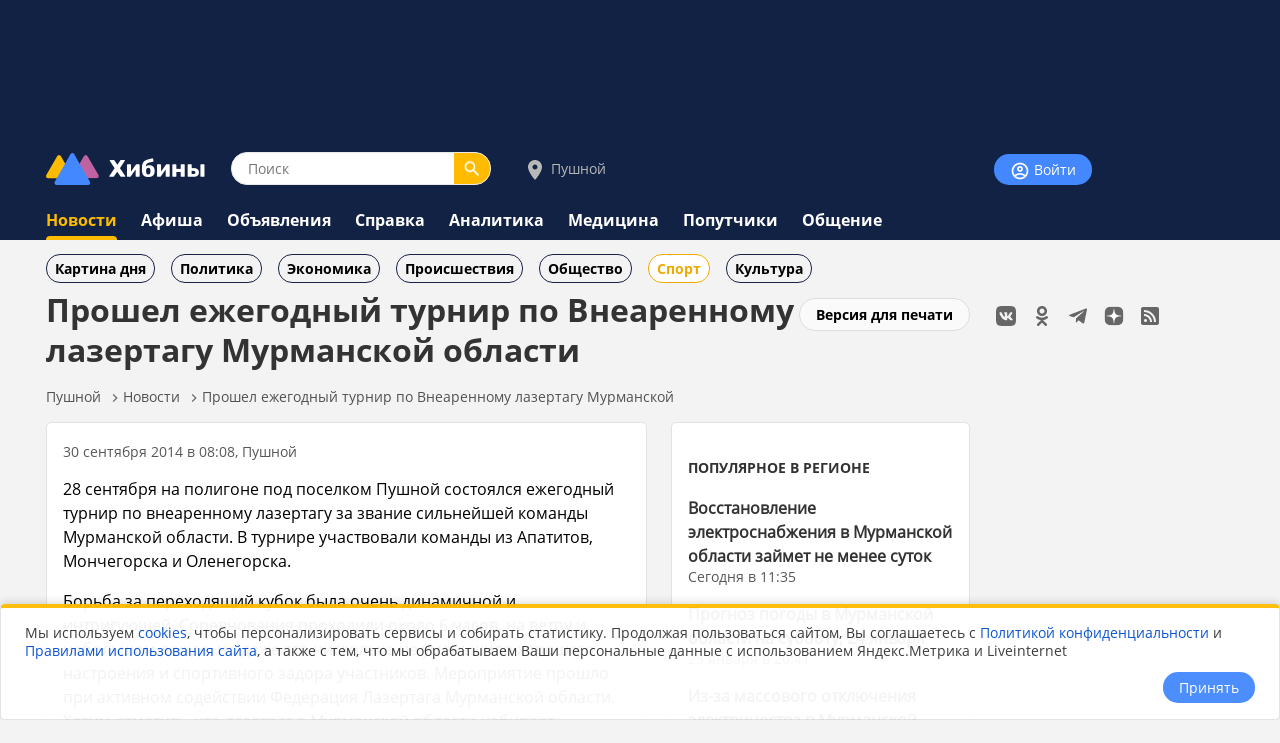

--- FILE ---
content_type: text/html;charset=utf-8
request_url: https://www.hibiny.ru/pushnoy/news/item-proshel-ejegodnyy-turnir-po-vnearennomu-lazertagu-murmanskoy-oblasti-66575/
body_size: 10802
content:
<!DOCTYPE html>
<html lang="ru">
<HEAD>
<script src="/js/jquery.min.js"></script>
<link rel="preload" href="/fonts/OpenSans-Bold.woff2" as="font" type="font/woff2" crossorigin="anonymous">
<link rel="preload" href="/fonts/OpenSans-Regular.woff2" as="font" type="font/woff2" crossorigin="anonymous">
<meta charset="UTF-8">
<meta name="viewport" content="width=device-width, initial-scale=1, minimum-scale=1, maximum-scale=5, user-scalable=yes">
<meta http-equiv="X-UA-Compatible" content="IE=Edge"><meta name="robots" content="index,follow,max-image-preview:large">
<title>Прошел ежегодный турнир по Внеаренному лазертагу Мурманской области - новости Хибины.ru / Новости за сентябрь 2014</title>
<meta name="apple-itunes-app" content="app-id=1091258566">
<meta name="description" content="28 сентября на полигоне под поселком Пушной состоялся ежегодный турнир по внеаренному лазертагу за звание сильнейшей команды Мурманской области. В турнире участвовали команды из Апатитов, Мончегорска ">
<link rel="manifest" href="/js/manifest.json">
  <link href="/css/styles.css?v=640" rel="stylesheet">
    <link href="/css/styles_pc.css?v=640" rel="stylesheet">
    <link href="/css/tooltips.css?v=640" rel="stylesheet">
<script src="/js/scripts.js?v=640" async></script>
<link rel="canonical" href="https://www.hibiny.ru/pushnoy/news/item-proshel-ejegodnyy-turnir-po-vnearennomu-lazertagu-murmanskoy-oblasti-66575/">

<link rel="apple-touch-icon" sizes="180x180" href="/images/2020/favicons/apple-touch-icon.png">
<link rel="icon" type="image/png" sizes="32x32" href="/images/2020/favicons/favicon-32x32.png">
<link rel="icon" type="image/png" sizes="16x16" href="/images/2020/favicons/favicon-16x16.png">
<link rel="mask-icon" href="/images/2020/favicons/safari-pinned-tab.svg" color="#5bbad5">
<link rel="shortcut icon" href="/images/2020/favicons/favicon.ico">
<meta name="msapplication-TileColor" content="#2b5797">
<meta name="msapplication-config" content="/images/2020/favicons/browserconfig.xml">
<meta name="theme-color" content="#050101">
<meta name="yandex-verification" content="e17c928e2a834a1c" />
<link rel="alternate" type="application/rss+xml" href="https://www.hibiny.ru/rss/rss.php?url=news&id_topic=6&id_city=39&">
<meta property="og:url" content="https://www.hibiny.ru/pushnoy/news/item-proshel-ejegodnyy-turnir-po-vnearennomu-lazertagu-murmanskoy-oblasti-66575/">
<meta property="og:title" content="Прошел ежегодный турнир по Внеаренному лазертагу Мурманской области - новости Хибины.ru / Новости за сентябрь 2014">
<meta name="twitter:title" content="Прошел ежегодный турнир по Внеаренному лазертагу Мурманской области - новости Хибины.ru / Новости за сентябрь 2014">
  <meta property="og:image" content="https://www.hibiny.ru/images/news/2014/66575/9b921b4473374fd1b56b158357527f65.jpg">
  <link rel="image_src" href="https://www.hibiny.ru/images/news/2014/66575/9b921b4473374fd1b56b158357527f65.jpg">
  <meta name="twitter:image" content="https://www.hibiny.ru/images/news/2014/66575/9b921b4473374fd1b56b158357527f65.jpg">
<meta property="og:description" content="28 сентября на полигоне под поселком Пушной состоялся ежегодный турнир по внеаренному лазертагу за звание сильнейшей команды Мурманской области. В турнире участвовали команды из Апатитов, Мончегорска ">
<meta name="twitter:description" content="28 сентября на полигоне под поселком Пушной состоялся ежегодный турнир по внеаренному лазертагу за звание сильнейшей команды Мурманской области. В турнире участвовали команды из Апатитов, Мончегорска ">
<meta name="twitter:card" content="summary_large_image">
<meta property="og:type" content="article">
<meta name="author" content="https://www.hibiny.ru/apatity/users/vap4enok-22416/"><script>window.yaContextCb=window.yaContextCb||[]</script>
</HEAD>

<BODY><div id="back-to-top"></div>
<header><div class="up-pek-top"><div class="pek1" id="BAHEP-1" ><!-- Yandex.RTB R-A-3024695-2 -->
        <div id="yandex_rtb_R-A-3024695-2"></div>
        <script>window.yaContextCb.push(()=>{
          Ya.Context.AdvManager.render({
          blockId: 'R-A-3024695-2',
          renderTo: 'yandex_rtb_R-A-3024695-2',
          })
        })</script></div></div>
  <div class="up">
    <div class="logo-search-account">
      <div class="logo-box">
        <a href="/"><img src="/images/2020/logos/logo.png" width="161" height="32" alt="Логотип Хибины"></a>
      </div>
      <div class="search-box">
      <form name="search" action="/pushnoy/search/">
      <input type="text" name="text" placeholder="Поиск" class="input-search" value="">
      <button type="submit" class="input-search-submit"></button>
      
  <input type="hidden" name="searchid" value="2741372">
  <input type="hidden" name="l10n" value="ru">
  <input type="hidden" name="reqenc" value="utf-8">
      </form>
      </div>
<div class="select-city-box2">
  <a href="javascript:void(0);" class="popup-city-open"><img src="/images/2020/logos/icon-map.svg" alt="Выбрать город"> Пушной</a>
</div>
<div class="popup-fade-city">
  <div class="popup-city">
    <div class="float-right"><a href="javascript:void(0);" class="popup-close-city"><img src="/images/2020/interface/buttons/icons-action-close.png" alt="Закрыть"></a></div>
    <div class="subtitle">ВЫБЕРИТЕ ГОРОД</div>
    <div class="margintop16"></div>
    <div><a href="/murmanskaya-oblast/news/" class="p">Мурманская область</a></div>
    <div class="margintop6"></div>
          <div class="box-city-select">
          <div class="margintop6"><a href="/alakurtti/news/" class="p" >Алакуртти</a></div>
          <div class="margintop6"><a href="/apatity/news/" class="p"  style="font-weight:bold;">Апатиты</a></div>
          <div class="margintop6"><a href="/afrikanda/news/" class="p" >Африканда</a></div>
          <div class="margintop6"><a href="/beloe-more/news/" class="p" >Белое море</a></div>
          <div class="margintop6"><a href="/belokamenka/news/" class="p" >Белокаменка</a></div>
          <div class="margintop6"><a href="/varzuga/news/" class="p" >Варзуга</a></div>
          <div class="margintop6"><a href="/verhnetulomskiy/news/" class="p" >Верхнетуломский</a></div>
          <div class="margintop6"><a href="/vidyaevo/news/" class="p" >Видяево</a></div>
          <div class="margintop6"><a href="/vysokiy/news/" class="p" >Высокий</a></div>
          <div class="margintop6"><a href="/gadghievo/news/" class="p" >Гаджиево</a></div>
          <div class="margintop6"><a href="/enskiy/news/" class="p" >Ёнский</a></div>
          <div class="margintop6"><a href="/zaozersk/news/" class="p" >Заозерск</a></div>
          <div class="margintop6"><a href="/zapolyarniy/news/" class="p"  style="font-weight:bold;">Заполярный</a></div>
          <div class="margintop6"><a href="/zarachensk/news/" class="p" >Зареченск</a></div>
         </div>
          <div class="box-city-select">
          <div class="margintop6"><a href="/zasheek/news/" class="p" >Зашеек</a></div>
          <div class="margintop6"><a href="/zverosovhoz/news/" class="p" >Зверосовхоз</a></div>
          <div class="margintop6"><a href="/zelenoborskiy/news/" class="p" >Зеленоборский</a></div>
          <div class="margintop6"><a href="/kandalaksha/news/" class="p"  style="font-weight:bold;">Кандалакша</a></div>
          <div class="margintop6"><a href="/kanevka/news/" class="p" >Каневка</a></div>
          <div class="margintop6"><a href="/kilpyarve/news/" class="p" >Килпъявр</a></div>
          <div class="margintop6"><a href="/kildinstroy/news/" class="p" >Кильдинстрой</a></div>
          <div class="margintop6"><a href="/kirovsk/news/" class="p"  style="font-weight:bold;">Кировск</a></div>
          <div class="margintop6"><a href="/kovdor/news/" class="p"  style="font-weight:bold;">Ковдор</a></div>
          <div class="margintop6"><a href="/kola/news/" class="p"  style="font-weight:bold;">Кола</a></div>
          <div class="margintop6"><a href="/korzunovo/news/" class="p" >Корзуново</a></div>
          <div class="margintop6"><a href="/krasnoschelya/news/" class="p" >Краснощелье</a></div>
          <div class="margintop6"><a href="/kuzomen/news/" class="p" >Кузомень</a></div>
          <div class="margintop6"><a href="/lesozavodskiy/news/" class="p" >Лесозаводский</a></div>
         </div>
          <div class="box-city-select">
          <div class="margintop6"><a href="/leenahamaree/news/" class="p" >Лиинахамари</a></div>
          <div class="margintop6"><a href="/lovozero/news/" class="p" >Ловозеро</a></div>
          <div class="margintop6"><a href="/luvenga/news/" class="p" >Лувеньга</a></div>
          <div class="margintop6"><a href="/magnetity/news/" class="p" >Магнетиты</a></div>
          <div class="margintop6"><a href="/mezdoorachie/news/" class="p" >Междуречье</a></div>
          <div class="margintop6"><a href="/minkino/news/" class="p" >Минькино</a></div>
          <div class="margintop6"><a href="/mishukovo/news/" class="p" >Мишуково</a></div>
          <div class="margintop6"><a href="/molochniy/news/" class="p" >Молочный</a></div>
          <div class="margintop6"><a href="/monchegorsk/news/" class="p"  style="font-weight:bold;">Мончегорск</a></div>
          <div class="margintop6"><a href="/murmansk/news/" class="p"  style="font-weight:bold;">Мурманск</a></div>
          <div class="margintop6"><a href="/murmashi/news/" class="p" >Мурмаши</a></div>
          <div class="margintop6"><a href="/nivskiy/news/" class="p" >Нивский</a></div>
          <div class="margintop6"><a href="/nickel/news/" class="p" >Никель</a></div>
          <div class="margintop6"><a href="/olenegorsk/news/" class="p"  style="font-weight:bold;">Оленегорск</a></div>
         </div>
          <div class="box-city-select">
          <div class="margintop6"><a href="/bolshoe-ramozero/news/" class="p" >Оленегорск-2</a></div>
          <div class="margintop6"><a href="/olenya-guba/news/" class="p" >Оленья Губа</a></div>
          <div class="margintop6"><a href="/ostrovnoy/news/" class="p" >Островной</a></div>
          <div class="margintop6"><a href="/pechenga/news/" class="p" >Печенга</a></div>
          <div class="margintop6"><a href="/polyarnye-zori/news/" class="p"  style="font-weight:bold;">Полярные Зори</a></div>
          <div class="margintop6"><a href="/polyarniy/news/" class="p"  style="font-weight:bold;">Полярный</a></div>
          <div class="margintop6"><a href="/poyakonda/news/" class="p" >Пояконда</a></div>
          <div class="margintop6"><a href="/pushnoy/news/" class="p" >Пушной</a></div>
          <div class="margintop6"><a href="/rajacoski/news/" class="p" >Раякоски</a></div>
          <div class="margintop6"><a href="/ravda/news/" class="p" >Ревда</a></div>
          <div class="margintop6"><a href="/roslyakovo/news/" class="p" >Росляково</a></div>
          <div class="margintop6"><a href="/safonovo/news/" class="p" >Сафоново</a></div>
          <div class="margintop6"><a href="/severomorsk/news/" class="p"  style="font-weight:bold;">Североморск</a></div>
          <div class="margintop6"><a href="/severomorsk3/news/" class="p" >Североморск-3</a></div>
         </div>
          <div class="box-city-select">
          <div class="margintop6"><a href="/sneghnogorsk/news/" class="p" >Снежногорск</a></div>
          <div class="margintop6"><a href="/sputnik/news/" class="p" >Спутник</a></div>
          <div class="margintop6"><a href="/teriberka/news/" class="p" >Териберка</a></div>
          <div class="margintop6"><a href="/tuloma/news/" class="p" >Тулома</a></div>
          <div class="margintop6"><a href="/tumanniy/news/" class="p" >Туманный</a></div>
          <div class="margintop6"><a href="/umba/news/" class="p" >Умба</a></div>
          <div class="margintop6"><a href="/ura-guba/news/" class="p" >Ура-Губа</a></div>
          <div class="margintop6"><a href="/chavanga/news/" class="p" >Чаваньга</a></div>
          <div class="margintop6"><a href="/chapoma/news/" class="p" >Чапома</a></div>
          <div class="margintop6"><a href="/schonguy/news/" class="p" >Шонгуй</a></div>
          <div class="margintop6"><a href="/schukozero/news/" class="p" >Щукозеро</a></div>
         </div>
    <div class="clearer"></div>
    <div class="margintop24"></div>
  </div>
</div>


      <div class="account-box"><div class="acount-box-noauth"><a href="/login/" class="button-blue" aria-label="Войти на сайт"><img src="/images/2020/interface/buttons/icons-navigation-account.png" alt="Авторизация" width="20" height="20"> Войти</a></div>
      </div>
      <div class="clearer"></div>
    </div>
<nav>
    <div class="main-menu">
      <div><a href="/pushnoy/news/" class="menu2-active">Новости</a></div><div class="menu2-active-border"></div>
    </div>
    <div class="main-menu">
      <div><a href="/pushnoy/events/" class="menu2">Афиша</a></div>
    </div>
    <div class="main-menu">
      <div><a href="/pushnoy/ob/" class="menu2">Объявления</a></div>
    </div>
    <div class="main-menu">
      <div><a href="/pushnoy/info/" class="menu2">Справка</a></div>
    </div>
    <div class="main-menu">
      <div><a href="/pushnoy/analitics/" class="menu2">Аналитика</a></div>
    </div>
    <div class="main-menu">
      <div><a href="/pushnoy/medicine/" class="menu2">Медицина</a></div>
    </div>
    <div class="main-menu">
      <div><a href="/pushnoy/poputchiki/" class="menu2">Попутчики</a></div>
    </div>
    <div class="main-menu">
      <div><a href="/pushnoy/talks/" class="menu2">Общение</a></div>
    </div>
</nav>
  </div>
</header>
  <div class="submenu"><div class="box-sub-menu"><a href="/pushnoy/news/best/" class="menu-sub">Картина дня</a></div><div class="box-sub-menu"><a href="/pushnoy/news/politics/" class="menu-sub">Политика</a></div><div class="box-sub-menu"><a href="/pushnoy/news/economy/" class="menu-sub">Экономика</a></div><div class="box-sub-menu"><a href="/pushnoy/news/incidents/" class="menu-sub">Происшествия</a></div><div class="box-sub-menu"><a href="/pushnoy/news/society/" class="menu-sub">Общество</a></div><div class="box-sub-menu"><a href="/pushnoy/news/sport/" class="menu-sub2">Спорт</a></div><div class="box-sub-menu"><a href="/pushnoy/news/culture/" class="menu-sub">Культура</a></div>
  </div>
<div class="box-main">
  <aside>
    <div class="box-social_nets"><a href="https://vk.com/hibiny_com" target="_blank"><img src="/images/2020/icons/social/icons-social-vk.svg" alt="Хибины во Вконтакте" class="icons-social-net"></a><a href="https://ok.ru/hibiny" target="_blank"><img src="/images/2020/icons/social/icons-social-ok.svg" alt="Хибины в Одноклассниках" class="icons-social-net"></a><a href="https://t.me/hibinyon" target="_blank"><img src="/images/2020/icons/social/icons-social-telegram.svg" alt="Хибины в Телеграмме" class="icons-social-net"></a><a href="https://dzen.ru/hibiny" target="_blank"><img src="/images/2020/icons/social/icons-social-dzen.svg?v=2" alt="Хибины в Дзен" class="icons-social-net"></a><a href="https://www.hibiny.ru/rss/rss.php" target="_blank"><img src="/images/2020/icons/social/icons-social-rss.svg" alt="Хибины в RSS" class="icons-social-net"></a></div><div class="margintop24"></div><div style="z-index:0;"><div class="pek2" id="BAHEP-2" ><!-- Yandex.RTB R-A-3024695-4 -->
        <div id="yandex_rtb_R-A-3024695-4"></div>
        <script>window.yaContextCb.push(()=>{
          Ya.Context.AdvManager.render({
          blockId: 'R-A-3024695-4',
          renderTo: 'yandex_rtb_R-A-3024695-4',
          })
        })</script></div></div><div class="margintop24"></div><div><div class="pek3" id="BAHEP-3" ><!-- Yandex.RTB R-A-3024695-5 -->
        <div id="yandex_rtb_R-A-3024695-5"></div>
        <script>window.yaContextCb.push(()=>{
          Ya.Context.AdvManager.render({
          blockId: 'R-A-3024695-5',
          renderTo: 'yandex_rtb_R-A-3024695-5',
          })
        })</script></div></div>
  </aside>
  

    <div class="box-left"><div id="main"></div>
  <div class="float-right"><div class="margintop12"><a href="/pushnoy/news/item-proshel-ejegodnyy-turnir-po-vnearennomu-lazertagu-murmanskoy-oblasti-66575/?window=1" target="_blank" rel="nofollow" class="button-white" >Версия для печати</a></div></div><h1>Прошел ежегодный турнир по Внеаренному лазертагу Мурманской области</h1>
<div class="pechenki-hiddenscrol">
<div class="pechenki">
  <div class="box-pechenki">
    <a href="/pushnoy/">Пушной</a></div><img src="/images/2020/icons/arrows/icons-arrows-chevron-right.svg" class="pechenki-svg" alt="Стрелка вправо"><div class="box-pechenki"><a href="/pushnoy/news/">Новости</a></div><img src="/images/2020/icons/arrows/icons-arrows-chevron-right.svg" class="pechenki-svg" alt="Стрелка вправо"><div class="box-pechenki"><a href="/pushnoy/news/item-proshel-ejegodnyy-turnir-po-vnearennomu-lazertagu-murmanskoy-oblasti-66575/">Прошел ежегодный турнир по Внеаренному лазертагу Мурманской </a></div>
  <div class="box-pechenki-end"></div>
</div>
</div>
<div id="main-box"></div>
<div class="margintop16"></div>
  <div class="news-item-left">
  <div class="box">
    <div class="pechenki-hiddenscrol">
    <div class="pechenki">
    <div class="box-pechenki">
      <div class="p14l">30 сентября 2014 в 08:08, Пушной
      </div>
    </div>
    </div>
    </div>
    <div class="margintop16" id="DivText"><p>28 сентября на полигоне под поселком Пушной состоялся ежегодный турнир по внеаренному лазертагу за звание сильнейшей команды Мурманской области. В турнире участвовали команды из Апатитов, Мончегорска и Оленегорска.</p>
<p>Борьба за переходящий кубок была очень динамичной и интригующей. Соревнования проходили около 6 часов, на ветру и небольшом дожде, но даже это нисколько не уменьшило хорошего настроения и спортивного задора участников. Мероприятие прошло при активном содействии Федерация Лазертага Мурманской области. Хотим отметить, что лазетраг в Мурманской области набирает обороты, так как многие в нём видят возможность воспитания в молодёжи духа здорового образа жизни.</p>
<p>Команды-призеры были награждены медалями соответствующего достоинства и дипломами. После 3-х игровых сценариев и подсчета результатов выявили победителя  1 место - команда &quot;Эдельвейс&quot; город Мончегорск. А за второе место завязалась настоящая борьба между Апатитами и Оленегорском. В конечном итоге молодая команда &quot;Циклон&quot; (город Апатиты) вырвала победу и почетное 2-ое место у команды &quot;Айсберг&quot;(город Оленегорск). С большой гордостью говорим спасибо и поздравляем ребят, которые отстаивали честь нашего города Апатиты! Это: Виктор Шеховцов - капитан команды, Александр Петров, Александр Гордеев, Евгения Колосова, Виктор Шумилов, Дмитрий Серебряков, Павел Глебатов, Сергей Шумилов.</p></div>
    <div id="EndText"></div><div class="article-author"></div>
        <div class="margintop16"></div>
        <div class="grey-line"></div>
        <div class="margintop16"></div>
        <div class="subtitle">НОВОСТИ ПО ТЕМЕ</div>
    <div class="margintop16">
      <div>
        <div class="index-news-box-pic">
          <a href="/pushnoy/news/item-pod-pushnym-sostoitsya-ejegodnyy-turnir-po-lazertagu-65942/"><img src="/images/2020/no_photo250.png" alt="Под Пушным состоится ежегодный турнир по лазертагу" class="index-news-pic" loading="lazy"></a>
        </div>
        <div class="index-news-box-r">
        <div>
        <a href="/pushnoy/news/item-pod-pushnym-sostoitsya-ejegodnyy-turnir-po-lazertagu-65942/" class="p2"><b>Под Пушным состоится ежегодный турнир по лазертагу</b></a>
        </div>
        <div class="p14l">11 сентября 2014 в 12:23, Пушной
          </div>
          </div>
          <div class="clearer"></div>
      </div>
    </div>
      <div class="margintop16">
        <div class="box-selected-rubrik">
        </div>
      </div>
      <div class="margintop16"></div>
      <div class="margintop16"></div>
      <div class="grey-line"></div>
      <div class="margintop16"></div><div class="subtitle">НОВОСТИ ПАРТНЕРОВ</div><div class="margintop16">
            <div class="owl-carusel-ni">
              <div class="index-news-box-pic">
                <a href="https://zur-saratov.ru/news/article/jitelnica-saratova-podozrevaetsya-v-ubiystve-muja-vo-vremya-konflikta-25542/" target="_blank"><img src="https://zur-saratov.ru/i/news/2026/25542/240/ae9d82e51b25bd778c20ca96263412bb.jpg" alt="Жительница Саратова подозревается в убийстве мужа во время конфликта" class="index-news-pic" loading="lazy"></a>
              </div>
              <div class="index-news-box-r">
              <a href="https://zur-saratov.ru/news/article/jitelnica-saratova-podozrevaetsya-v-ubiystve-muja-vo-vremya-konflikta-25542/"  target="_blank" class="p2"><b>Жительница Саратова подозревается в убийстве мужа во время конфликта</b></a><div class="st4">zur-saratov.ru</div>
              </div>
              <div class="clearer"></div>
            </div>
            <div class="owl-carusel-ni">
              <div class="index-news-box-pic">
                <a href="https://zur-ufa.ru/news/article/anomalno-teplaya-pogoda-ojidaetsya-v-bashkirii-v-fevrale-i-marte-25475/" target="_blank"><img src="https://zur-ufa.ru/i/news/2026/25475/240/103af9272066.webp" alt="Аномально теплая погода ожидается в Башкирии в феврале и марте" class="index-news-pic" loading="lazy"></a>
              </div>
              <div class="index-news-box-r">
              <a href="https://zur-ufa.ru/news/article/anomalno-teplaya-pogoda-ojidaetsya-v-bashkirii-v-fevrale-i-marte-25475/"  target="_blank" class="p2"><b>Аномально теплая погода ожидается в Башкирии в феврале и марте</b></a><div class="st4">zur-ufa.ru</div>
              </div>
              <div class="clearer"></div>
            </div>
            <div class="owl-carusel-ni">
              <div class="index-news-box-pic">
                <a href="https://zur-nn.ru/news/article/demontaj-dk-imeni-lenina-v-nijnem-novgorode-nachalsya-s-fasada-zdaniya-25513/" target="_blank"><img src="https://zur-nn.ru/i/news/2026/25513/240/39831cfa66abf0616e1b8486dc0386b0.webp" alt="Демонтаж ДК имени Ленина в Нижнем Новгороде начался с фасада здания" class="index-news-pic" loading="lazy"></a>
              </div>
              <div class="index-news-box-r">
              <a href="https://zur-nn.ru/news/article/demontaj-dk-imeni-lenina-v-nijnem-novgorode-nachalsya-s-fasada-zdaniya-25513/"  target="_blank" class="p2"><b>Демонтаж ДК имени Ленина в Нижнем Новгороде начался с фасада здания</b></a><div class="st4">zur-nn.ru</div>
              </div>
              <div class="clearer"></div>
            </div>
            <div class="owl-carusel-ni">
              <div class="index-news-box-pic">
                <a href="https://zur-krasnodar.ru/news/article/lana-demidova-iz-pavlovskoy-vystupit-v-muzykalnom-shou-konfetka-25574/" target="_blank"><img src="https://zur-krasnodar.ru/i/news/2026/25574/240/c524c8d939571dbc23632457e6941486.webp" alt="Лана Демидова из Павловской выступит в музыкальном шоу «Конфетка»" class="index-news-pic" loading="lazy"></a>
              </div>
              <div class="index-news-box-r">
              <a href="https://zur-krasnodar.ru/news/article/lana-demidova-iz-pavlovskoy-vystupit-v-muzykalnom-shou-konfetka-25574/"  target="_blank" class="p2"><b>Лана Демидова из Павловской выступит в музыкальном шоу «Конфетка»</b></a><div class="st4">zur-krasnodar.ru</div>
              </div>
              <div class="clearer"></div>
            </div>
            <div class="owl-carusel-ni">
              <div class="index-news-box-pic">
                <a href="https://zur-kazan.ru/news/article/gibel-shkolnicy-lizy-ne-svyazana-s-napadeniem-v-licee-37-nijnekamska-25521/" target="_blank"><img src="https://zur-kazan.ru/i/news/2026/25521/240/cdfba7225e4c48e87825b473fb9ba06b.webp" alt="Гибель школьницы Лизы не связана с нападением в лицее № 37 Нижнекамска" class="index-news-pic" loading="lazy"></a>
              </div>
              <div class="index-news-box-r">
              <a href="https://zur-kazan.ru/news/article/gibel-shkolnicy-lizy-ne-svyazana-s-napadeniem-v-licee-37-nijnekamska-25521/"  target="_blank" class="p2"><b>Гибель школьницы Лизы не связана с нападением в лицее № 37 Нижнекамска</b></a><div class="st4">zur-kazan.ru</div>
              </div>
              <div class="clearer"></div>
            </div>
            <div class="owl-carusel-ni">
              <div class="index-news-box-pic">
                <a href="https://ugra.ru/news/article/v-kogalyme-gotovyat-k-sdache-samoe-vysokoe-zdanie-goroda-25456/" target="_blank"><img src="https://ugra.ru/i/news/2026/25456/240/4c07629e7e04.webp" alt="В Когалыме готовят к сдаче самое высокое здание города" class="index-news-pic" loading="lazy"></a>
              </div>
              <div class="index-news-box-r">
              <a href="https://ugra.ru/news/article/v-kogalyme-gotovyat-k-sdache-samoe-vysokoe-zdanie-goroda-25456/"  target="_blank" class="p2"><b>В Когалыме готовят к сдаче самое высокое здание города</b></a>
              </div>
              <div class="clearer"></div>
            </div>
        </div><div class="margintop16"></div><div class="pek-inside"><div class="pek4" id="BAHEP-4" ><!-- Yandex.RTB R-A-3024695-6 -->
        <div id="yandex_rtb_R-A-3024695-6"></div>
        <script>window.yaContextCb.push(()=>{
          Ya.Context.AdvManager.render({
          blockId: 'R-A-3024695-6',
          renderTo: 'yandex_rtb_R-A-3024695-6',
          })
        })</script></div></div>
      <div class="margintop16"><div class="st3">Если Вы обнаружили ошибку в тексте, выделите ее и нажмите Ctrl + Enter</div></div>
    <div class="margintop16"></div>
    <div class="grey-line-full"></div>
    <div class="margintop16"></div>
    <div>
    </div>
  </div>
    <div class="show-next-news"></div>
    <div id="showmore-news-triger" data-page="0" 
       data-ajax-url="/news/ajax/page_load_news.php"
       data-city-id="39"
       data-year="2026"
       data-id-exclude="66575"
       data-no-mir="1"
       data-total="100">
      <div class="preloader__image"></div>
    </div>
    <div class="preloader__image2"></div>
    
  </div>
  <div class="news-item-right">
    <div class="box">
    <h3><a href="/murmanskaya-oblast/news/best/" class="subtitle">ПОПУЛЯРНОЕ В РЕГИОНЕ</a></h3>
    <div class="p14">
    <div class="margintop16">
      <div><a href="/murmanskaya-oblast/news/item-vosstanovlenie-elektrosnabjeniya-vmurmanskoy-oblasti-zaymet-nemenee-sutok-448606/" class="p2"><b>Восстановление электроснабжения в Мурманской области займет не менее суток</b></a>
        </div>
        <div class="p14l">Сегодня в 11:35
      </div>
    </div>
    <div class="margintop16">
      <div><a href="/murmanskaya-oblast/news/item-2040-prognoz-pogody-v-murmanskoy-oblasti-na-subbotu-24-yanvarya-448435/" class="p2"><b>Прогноз погоды в Мурманской области на субботу, 24 января</b></a>
        </div>
        <div class="p14l">23 января в 20:41
      </div>
    </div>
    <div class="margintop16">
      <div><a href="/murmansk/news/item-iz-za-massovogo-otklyucheniya-elektrichestva-vmurmanskoy-oblasti-vozbudili-ugolovnoe-delo-448596/" class="p2"><b>Из-за массового отключения электричества в Мурманской области возбудили уголовное дело</b></a>
        </div>
        <div class="p14l">Сегодня в 09:44
      </div>
    </div>
    <div class="margintop16">
      <div><a href="/apatity/news/item-policeyskie-evakuirovali-buynuyu-jenshchinu-izpojara-vapatitah-448613/" class="p2"><b>Полицейские эвакуировали буйную женщину из пожара в Апатитах</b></a>
        </div>
        <div class="p14l">Сегодня в 12:04
      </div>
    </div>
    <div class="margintop16">
      <div><a href="/murmanskaya-oblast/news/item-punkty-podogreva-edy-izaryadki-gadjetov-otkryli-vmurmanske-iseveromorske-448619/" class="p2"><b>Пункты подогрева еды и зарядки гаджетов открыли в Мурманске и Североморске</b></a>
        </div>
        <div class="p14l">Сегодня в 12:36
      </div>
    </div>
    </div>
    <div class="margintop8"></div>
    <div><a href="/murmanskaya-oblast/news/best/" class="p14">еще популярное</a></div>
    </div>
  </div><script defer src="/js/scripts_scroll_more_news.js?v=640"></script>
  <link rel="stylesheet" href="/js/mistakes/mistakes.css" media="print" onload="this.media='all'">
  <noscript><link rel="stylesheet" href="/js/mistakes/mistakes.css"></noscript>
  <script defer src="/js/mistakes/mistakes.js"></script>
<script>
document.addEventListener('DOMContentLoaded', () => {
  setTimeout(() => {
    fetch('/news/ajax/count_view.php', {
      method: 'POST',
      credentials: 'same-origin',
      headers: {
        'Content-Type': 'application/x-www-form-urlencoded; charset=UTF-8',
        'X-Requested-With': 'XMLHttpRequest'
      },
      body: new URLSearchParams({
        id_menu: String(200),
        id_article: String(66575)
      }).toString()
    }).catch(()=>{});
  }, 5000);
});
</script>

</div>
</div>
<div class="clearer"></div>
<div class="trigger-box-scroll"></div>
<footer>
  <div class="down">
    <div class="down-menu">
        <div class="logo-down">
          <div><a href="/"><img src="/images/2020/logos/logo_tr.png" alt="логотип Хибины" width="53" height="32"></a></div>
          <div><a href="/" class="logo-text">Хибины</a></div>
        </div>
      <div class="box-right-apps"><div class="box-social_nets"><a href="https://vk.com/hibiny_com" target="_blank"><img src="/images/2020/icons/social/icons-social-vk.svg" alt="Хибины во Вконтакте" class="icons-social-net"></a><a href="https://ok.ru/hibiny" target="_blank"><img src="/images/2020/icons/social/icons-social-ok.svg" alt="Хибины в Одноклассниках" class="icons-social-net"></a><a href="https://t.me/hibinyon" target="_blank"><img src="/images/2020/icons/social/icons-social-telegram.svg" alt="Хибины в Телеграмме" class="icons-social-net"></a><a href="https://dzen.ru/hibiny" target="_blank"><img src="/images/2020/icons/social/icons-social-dzen.svg?v=2" alt="Хибины в Дзен" class="icons-social-net"></a><a href="https://www.hibiny.ru/rss/rss.php" target="_blank"><img src="/images/2020/icons/social/icons-social-rss.svg" alt="Хибины в RSS" class="icons-social-net"></a></div>
        <div class="footer-box-apps">
        <a href="https://play.google.com/store/apps/details?id=com.arvifox.hibiny" target="_blank"><img src="/images/2020/apps/googleplay.png" alt="Хибины.ru в Android на Google Play" class="apps-pics"></a>
        <a href="https://apps.apple.com/ru/app/%D1%85%D0%B8%D0%B1%D0%B8%D0%BD%D1%8B-%D0%BC%D1%83%D1%80%D0%BC%D0%B0%D0%BD%D1%81%D0%BA-%D0%B2-%D0%BA%D0%B0%D1%80%D0%BC%D0%B0%D0%BD%D0%B5/id1091258566" target="_blank"><img src="/images/2020/apps/appstore.png" alt="Хибины.ru в iPhone на App Store" class="apps-pics"></a>
        </div>
      </div>

      <div class="down-text">
      &copy; 2005-2026, <a href="/" class="down-text">Хибины.ru</a> &nbsp;&nbsp;&nbsp;&nbsp;&nbsp;&nbsp;&nbsp;
      <a href="/about/" class="down-text">Редакция</a>&nbsp;&nbsp;&nbsp;&nbsp;
      <a href="/about/editorial_policy/" class="down-text">Политика редакции</a>&nbsp;&nbsp;&nbsp;&nbsp;
      <a href="/about/contacts/" class="down-text">Контакты</a>&nbsp;&nbsp;&nbsp;&nbsp;
      <a href="/murmanskaya-oblast/news/tags/" class="down-text">Теги</a>&nbsp;&nbsp;&nbsp;&nbsp;
      <a href="/about/help/" class="down-text">Помощь</a>&nbsp;&nbsp;&nbsp;&nbsp;
      </div>

      <div class="down-politics">
      <a href="/about/rules/" class="down-text-little">Правила использования сайта</a>&nbsp;&nbsp;&nbsp;&nbsp;
      <a href="/about/rules/privacy/" class="down-text-little">Политика конфиденциальности</a>&nbsp;&nbsp;&nbsp;&nbsp;
      <a href="/about/rules/cookies/" class="down-text-little">Политика хранения куки</a>&nbsp;&nbsp;&nbsp;&nbsp;
      </div>

      <div class="down-politics">
        <div class="st3">
          Информационно-аналитический портал «ХИБИНЫ.РУ» зарегистрирован в Федеральной службе по надзору в сфере связи, информационных технологий и массовых коммуникаций (Роскомнадзор) 14.08.2023 года. Свидетельство о регистрации СМИ ЭЛ № ФС 77 - 85676.
        </div>
        <div class="margintop12"></div>
        <div class="st3">
          Товарный знак «ХИБИНЫ.РУ» зарегистрировано 20 октября 2025 г. в Государственном реестре товарных знаков и знаков обслуживания №1158554
        </div>
        <div class="margintop12"></div>
        <div class="st3">
          Вся информация, размещенная на портале «ХИБИНЫ.РУ», предназначена только для персонального пользования и не подлежит дальнейшему воспроизведению и/или распространению в какой-либо форме.
        </div>
        <div class="margintop12"></div>
        <div class="st3">
          Настоящий ресурс может содержать материалы 18+
        </div>
      </div>
    </div>
    <div class="grey-line"></div>
    
  </div>
</footer>

  <script type="application/ld+json">
    {
    "@context": "https://schema.org",
    "@type": "BreadcrumbList",
    "itemListElement":
      [
        {
        "@type": "ListItem",
        "position": 1,
        "name": "Пушной",
        "item": "https://www.hibiny.ru/pushnoy/"
        },
        {
        "@type": "ListItem",
        "position": 2,
        "name": "Новости",
        "item": "https://www.hibiny.ru/pushnoy/news/"
        },
        {
        "@type": "ListItem",
        "position": 3,
        "name": "Прошел ежегодный турнир по Внеаренному лазертагу Мурманской ",
        "item": "https://www.hibiny.ru/pushnoy/news/item-proshel-ejegodnyy-turnir-po-vnearennomu-lazertagu-murmanskoy-oblasti-66575/"
        }
      ]
    }
  </script><script type="application/ld+json">{"@context":"https://schema.org","@type":"NewsArticle","url":"https://www.hibiny.ru/pushnoy/news/item-proshel-ejegodnyy-turnir-po-vnearennomu-lazertagu-murmanskoy-oblasti-66575/","mainEntityOfPage":{"@type":"WebPage","@id":"https://www.hibiny.ru/pushnoy/news/item-proshel-ejegodnyy-turnir-po-vnearennomu-lazertagu-murmanskoy-oblasti-66575/"},"headline":"Прошел ежегодный турнир по Внеаренному лазертагу Мурманской области","description":"28 сентября на полигоне под поселком Пушной состоялся ежегодный турнир по внеаренному лазертагу за звание сильнейшей команды Мурманской области. В турнире участвовали команды из Апатитов, Мончегорска","inLanguage":"ru-RU","articleSection":"Спорт","datePublished":"2014-09-30T08:08:15+04:00","dateModified":"2014-09-30T08:08:15+04:00","author":[{"@type":"Person","@id":"https://www.hibiny.ru/apatity/users/vap4enok-22416/#person","name":"vap4enok","url":"https://www.hibiny.ru/apatity/users/vap4enok-22416/","jobTitle":"Журналист","worksFor":{"@type":"NewsMediaOrganization","name":"Хибины.ru","url":"https://www.hibiny.ru"},"description":""}],"publisher":{"@type":"NewsMediaOrganization","name":"Хибины.ru","url":"https://www.hibiny.ru","logo":{"@type":"ImageObject","url":"https://www.hibiny.ru/images/2020/logos/manifest/logo512.png","width":512,"height":512},"sameAs":["https://vk.com/hibiny_com","https://ok.ru/hibiny","https://t.me/hibinyon","https://dzen.ru/hibiny"],"contactPoint":[{"@type":"ContactPoint","contactType":"customer support","email":"info@hibiny.ru","availableLanguage":["ru"]}],"identifier":[{"@type":"PropertyValue","propertyID":"Rospatent TM","name":"Товарный знак","value":"1158554","description":"Зарегистрирован 20.10.2025.","url":"https://www.hibiny.ru/about/patent.pdf"},{"@type":"PropertyValue","propertyID":"Roskomnadzor Media Registration","name":"Свидетельство о регистрации СМИ","value":"ЭЛ № ФС 77 - 85676","description":"Регистрация 14.08.2023."}],"publishingPrinciples":"https://www.hibiny.ru/about/editorial_policy/","masthead":"https://www.hibiny.ru/about/","ownershipFundingInfo":"https://www.hibiny.ru/about/contacts/"}}</script>


<!--LiveInternet counter--><a href="https://www.liveinternet.ru/click" target="_blank"><img id="licnt1276" width="31" height="31" style="border:0" title="LiveInternet"
src="[data-uri]" alt=""/></a><script>(function(d,s){d.getElementById("licnt1276").src=
"https://counter.yadro.ru/hit?t44.3;r"+escape(d.referrer)+((typeof(s)=="undefined")?"":";s"+s.width+"*"+s.height+"*"+(s.colorDepth?s.colorDepth:s.pixelDepth))+";u"+escape(d.URL)+
";h"+escape(d.title.substring(0,150))+";"+Math.random()})(document,screen)</script><!--/LiveInternet-->



  <script>
  (function() {
  var METRIKA_ID = 33378538;
  var loaded = false;

  function loadMetrika()
    {
    if (loaded) return;
    loaded = true;

    (function(m,e,t,r,i,k,a){
      m[i]=m[i]||function(){(m[i].a=m[i].a||[]).push(arguments)};
      m[i].l=1*new Date();
      k=e.createElement(t),a=e.getElementsByTagName(t)[0],k.async=1,k.src=r,a.parentNode.insertBefore(k,a);
      })(window, document, "script", "https://mc.yandex.ru/metrika/tag.js", "ym");

    ym(METRIKA_ID, "init", {
      clickmap:true,
      trackLinks:true,
      accurateTrackBounce:true,
      webvisor: false
      });
    }

  if ("requestIdleCallback" in window)
    {
    requestIdleCallback(loadMetrika, { timeout: 2000 });
    }
  else
    {
    setTimeout(loadMetrika, 1500);
    }
  })();
  </script>
  <noscript><div><img src="https://mc.yandex.ru/watch/33378538" style="position:absolute; left:-9999px;" alt=""></div></noscript>
  <link href="/css/cookies.css?v=640" rel="stylesheet">
  <script defer src="/js/cookies.js"></script>
  <div id="cookie-consent">
  <div class="box-orange">
    <div class="p14">Мы используем <a href="/about/rules/cookies/">cookies</a>, чтобы персонализировать сервисы и собирать статистику. Продолжая пользоваться сайтом,
    Вы соглашаетесь с <a href="/about/rules/privacy/">Политикой конфиденциальности</a> и <a href="/about/rules/">Правилами использования сайта</a>, а также с тем, что мы обрабатываем Ваши персональные данные с использованием Яндекс.Метрика и Liveinternet</div>
    <div style="margin-top:12px;text-align:right;white-space:nowrap;">
      <button id="cookie-accept" class="button-blue">Принять</button>
    </div>
  </div>
  </div><div id="last-block"></div>

  <script>
  (function (){ var STACK = [{ key: 'yandex-context', src: 'https://yandex.ru/ads/system/context.js' }];
  function loadSeq(item){
    return new Promise(function (resolve) {
      window.__lazyLibsLoaded = window.__lazyLibsLoaded || {}; if (window.__lazyLibsLoaded[item.key]) return resolve(); window.__lazyLibsLoaded[item.key] = true;
      var s = document.createElement('script'); s.src = item.src; s.async = false; var attrs = item.attrs || {};
      Object.keys(attrs).forEach(function (k) { if (k === 'crossOrigin') s.crossOrigin = attrs[k]; else if (k === 'referrerPolicy') s.referrerPolicy = attrs[k]; else s[k] = attrs[k]; });
      s.onload = function () { resolve(); }; s.onerror = function () { resolve(); }; document.head.appendChild(s);});}
  function startAllLazy(){
    if (window.__allAdsLazyStarted) return; window.__allAdsLazyStarted = true;
    window.__lazyAdsLibsPromise = STACK.reduce(function (p, item){return p.then(function () { return loadSeq(item); });}, Promise.resolve()).then(function ()
      { window.__lazyAdsLibsReady = true; window.dispatchEvent(new Event('lazyAdsLibsReady')); }); }
  function scheduleStart(){ if ('requestIdleCallback' in window) { requestIdleCallback(startAllLazy, { timeout: 2000 }); } else { setTimeout(startAllLazy, 1000); }}
  if (document.readyState === 'complete') scheduleStart(); else window.addEventListener('load', scheduleStart, { once: true });})();</script>
</BODY>
</html>